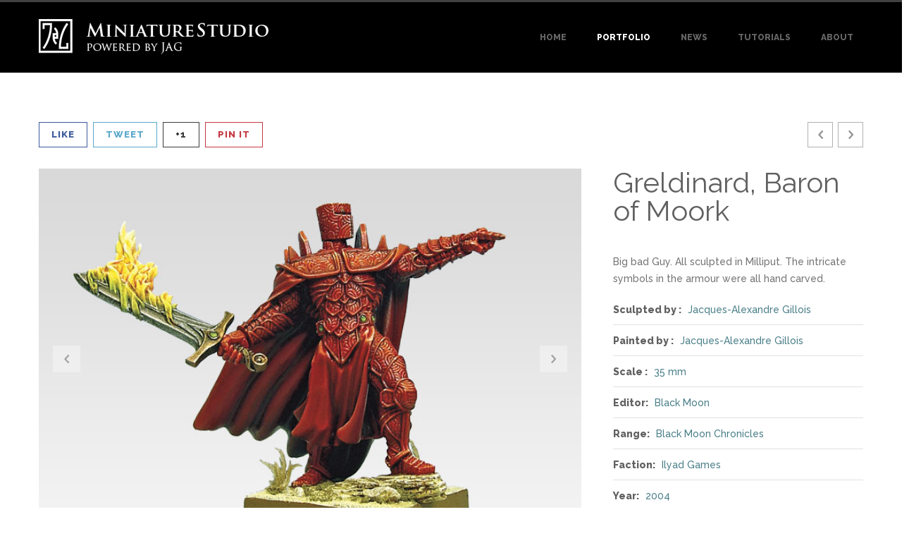

--- FILE ---
content_type: text/html; charset=UTF-8
request_url: https://miniaturestudio.net/portfolio/ilyad_greldinard-baron-of-moork/
body_size: 7399
content:
<!DOCTYPE html>
<html lang="en-US">

<head>
	<meta charset="UTF-8">
	<title>Greldinard, Baron of Moork |  Miniature Studio</title>
	<meta name="viewport" content="width=device-width, initial-scale=1.0">
	<link rel="pingback" href="https://miniaturestudio.net/xmlrpc.php" />
	<link href='http://fonts.googleapis.com/css?family=Open+Sans' rel='stylesheet' type='text/css'>
	<link rel="icon" type="image/png" href="https://miniaturestudio.net/favicon-16x16.png" sizes="16x16">  
	<link rel="icon" type="image/png" href="https://miniaturestudio.net/favicon-32x32.png" sizes="32x32">  
	<link rel="icon" type="image/png" href="https://miniaturestudio.net/favicon-96x96.png" sizes="96x96">  
	<link rel='dns-prefetch' href='//maps-api-ssl.google.com' />
<link rel='dns-prefetch' href='//fonts.googleapis.com' />
<link rel='dns-prefetch' href='//s.w.org' />
<link rel="alternate" type="application/rss+xml" title="Miniature Studio &raquo; Feed" href="https://miniaturestudio.net/feed/" />
<link rel="alternate" type="application/rss+xml" title="Miniature Studio &raquo; Comments Feed" href="https://miniaturestudio.net/comments/feed/" />
		<script type="text/javascript">
			window._wpemojiSettings = {"baseUrl":"https:\/\/s.w.org\/images\/core\/emoji\/11\/72x72\/","ext":".png","svgUrl":"https:\/\/s.w.org\/images\/core\/emoji\/11\/svg\/","svgExt":".svg","source":{"concatemoji":"https:\/\/miniaturestudio.net\/wp-includes\/js\/wp-emoji-release.min.js?ver=4.9.28"}};
			!function(e,a,t){var n,r,o,i=a.createElement("canvas"),p=i.getContext&&i.getContext("2d");function s(e,t){var a=String.fromCharCode;p.clearRect(0,0,i.width,i.height),p.fillText(a.apply(this,e),0,0);e=i.toDataURL();return p.clearRect(0,0,i.width,i.height),p.fillText(a.apply(this,t),0,0),e===i.toDataURL()}function c(e){var t=a.createElement("script");t.src=e,t.defer=t.type="text/javascript",a.getElementsByTagName("head")[0].appendChild(t)}for(o=Array("flag","emoji"),t.supports={everything:!0,everythingExceptFlag:!0},r=0;r<o.length;r++)t.supports[o[r]]=function(e){if(!p||!p.fillText)return!1;switch(p.textBaseline="top",p.font="600 32px Arial",e){case"flag":return s([55356,56826,55356,56819],[55356,56826,8203,55356,56819])?!1:!s([55356,57332,56128,56423,56128,56418,56128,56421,56128,56430,56128,56423,56128,56447],[55356,57332,8203,56128,56423,8203,56128,56418,8203,56128,56421,8203,56128,56430,8203,56128,56423,8203,56128,56447]);case"emoji":return!s([55358,56760,9792,65039],[55358,56760,8203,9792,65039])}return!1}(o[r]),t.supports.everything=t.supports.everything&&t.supports[o[r]],"flag"!==o[r]&&(t.supports.everythingExceptFlag=t.supports.everythingExceptFlag&&t.supports[o[r]]);t.supports.everythingExceptFlag=t.supports.everythingExceptFlag&&!t.supports.flag,t.DOMReady=!1,t.readyCallback=function(){t.DOMReady=!0},t.supports.everything||(n=function(){t.readyCallback()},a.addEventListener?(a.addEventListener("DOMContentLoaded",n,!1),e.addEventListener("load",n,!1)):(e.attachEvent("onload",n),a.attachEvent("onreadystatechange",function(){"complete"===a.readyState&&t.readyCallback()})),(n=t.source||{}).concatemoji?c(n.concatemoji):n.wpemoji&&n.twemoji&&(c(n.twemoji),c(n.wpemoji)))}(window,document,window._wpemojiSettings);
		</script>
		<style type="text/css">
img.wp-smiley,
img.emoji {
	display: inline !important;
	border: none !important;
	box-shadow: none !important;
	height: 1em !important;
	width: 1em !important;
	margin: 0 .07em !important;
	vertical-align: -0.1em !important;
	background: none !important;
	padding: 0 !important;
}
</style>
<link rel='stylesheet' id='contact-form-7-css'  href='https://miniaturestudio.net/wp-content/plugins/contact-form-7/includes/css/styles.css?ver=5.1.1' type='text/css' media='all' />
<link rel='stylesheet' id='galleria-fs-css'  href='https://miniaturestudio.net/wp-content/plugins/fullscreen-galleria/galleria-fs-w.css?ver=1.6.4' type='text/css' media='all' />
<link rel='stylesheet' id='zilla-likes-css'  href='https://miniaturestudio.net/wp-content/plugins/likes/styles/zilla-likes.css?ver=4.9.28' type='text/css' media='all' />
<link rel='stylesheet' id='ebor-loom-raleway-font-css'  href='https://fonts.googleapis.com/css?family=Raleway%3A400%2C300%2C500%2C600%2C700%2C800%2C900&#038;ver=4.9.28' type='text/css' media='all' />
<link rel='stylesheet' id='ebor-bootstrap-css'  href='https://miniaturestudio.net/wp-content/themes/loom/style/css/bootstrap.css?ver=4.9.28' type='text/css' media='all' />
<link rel='stylesheet' id='ebor-owl-css'  href='https://miniaturestudio.net/wp-content/themes/loom/style/css/owl.carousel.css?ver=4.9.28' type='text/css' media='all' />
<link rel='stylesheet' id='ebor-fancybox-css'  href='https://miniaturestudio.net/wp-content/themes/loom/style/js/fancybox/jquery.fancybox.css?ver=4.9.28' type='text/css' media='all' />
<link rel='stylesheet' id='ebor-fancybox-thumbs-css'  href='https://miniaturestudio.net/wp-content/themes/loom/style/js/fancybox/helpers/jquery.fancybox-thumbs.css?v=1.0.2&#038;ver=4.9.28' type='text/css' media='all' />
<link rel='stylesheet' id='ebor-prettify-css'  href='https://miniaturestudio.net/wp-content/themes/loom/style/js/google-code-prettify/prettify.css?ver=4.9.28' type='text/css' media='all' />
<link rel='stylesheet' id='ebor-style-css'  href='https://miniaturestudio.net/wp-content/themes/loom-child/style.css?ver=4.9.28' type='text/css' media='all' />
<link rel='stylesheet' id='ebor-fontello-css'  href='https://miniaturestudio.net/wp-content/themes/loom/style/type/fontello.css?ver=4.9.28' type='text/css' media='all' />
<link rel='stylesheet' id='ebor-picons-css'  href='https://miniaturestudio.net/wp-content/themes/loom/style/type/picons.css?ver=4.9.28' type='text/css' media='all' />
<link rel='stylesheet' id='ebor-budicons-css'  href='https://miniaturestudio.net/wp-content/themes/loom/style/type/budicons.css?ver=4.9.28' type='text/css' media='all' />
<link rel='stylesheet' id='ebor-custom-css'  href='https://miniaturestudio.net/wp-content/themes/loom/custom.css?ver=4.9.28' type='text/css' media='all' />
<script type='text/javascript' src='https://miniaturestudio.net/wp-includes/js/jquery/jquery.js?ver=1.12.4'></script>
<script type='text/javascript' src='https://miniaturestudio.net/wp-includes/js/jquery/jquery-migrate.min.js?ver=1.4.1'></script>
<script type='text/javascript'>
/* <![CDATA[ */
var zilla = {"ajaxurl":"https:\/\/miniaturestudio.net\/wp-admin\/admin-ajax.php"};
var zilla_likes = {"ajaxurl":"https:\/\/miniaturestudio.net\/wp-admin\/admin-ajax.php"};
/* ]]> */
</script>
<script type='text/javascript' src='https://miniaturestudio.net/wp-content/plugins/likes/scripts/zilla-likes.js?ver=4.9.28'></script>
<link rel='https://api.w.org/' href='https://miniaturestudio.net/wp-json/' />
<link rel="EditURI" type="application/rsd+xml" title="RSD" href="https://miniaturestudio.net/xmlrpc.php?rsd" />
<link rel="wlwmanifest" type="application/wlwmanifest+xml" href="https://miniaturestudio.net/wp-includes/wlwmanifest.xml" /> 
<link rel='prev' title='Necromanceress' href='https://miniaturestudio.net/portfolio/ilyad_necromanceress-2/' />
<link rel='next' title='Emperor Haaghendorf the First' href='https://miniaturestudio.net/portfolio/ilyad_emperor-haaghendorf-the-first/' />
<link rel="canonical" href="https://miniaturestudio.net/portfolio/ilyad_greldinard-baron-of-moork/" />
<link rel='shortlink' href='https://miniaturestudio.net/?p=2556' />
<link rel="alternate" type="application/json+oembed" href="https://miniaturestudio.net/wp-json/oembed/1.0/embed?url=https%3A%2F%2Fminiaturestudio.net%2Fportfolio%2Filyad_greldinard-baron-of-moork%2F" />
<link rel="alternate" type="text/xml+oembed" href="https://miniaturestudio.net/wp-json/oembed/1.0/embed?url=https%3A%2F%2Fminiaturestudio.net%2Fportfolio%2Filyad_greldinard-baron-of-moork%2F&#038;format=xml" />
<script>fsg_json = {}; fsg_photobox = {}; fsg_photolist = {};</script><link rel="apple-touch-icon-precomposed" sizes="144x144" href="http://www.miniaturestudio.net/wp-content/uploads/JAG-Logo-144.png"><link rel="apple-touch-icon-precomposed" sizes="114x114" href="http://www.miniaturestudio.net/wp-content/uploads/JAG-Logo-114.png"><link rel="apple-touch-icon-precomposed" sizes="72x72" href="http://www.miniaturestudio.net/wp-content/uploads/JAG-Logo-72.png"><link rel="apple-touch-icon-precomposed" href="http://www.miniaturestudio.net/wp-content/uploads/JAG-Logo-32.png"><link rel="shortcut icon" href="http://www.miniaturestudio.net/wp-content/uploads/JAG-Logo-321.png">	
<style type="text/css">
	
	/**
	 * Header
	 */
	.navbar-header {
		background: #000000;
		border-top: 3px solid #414141;
	}
	
	.navbar.basic.fixed .navbar-header {
		background: rgba(0,0,0,0.94);
	}
	
	.navbar .dropdown-menu {
		background: #414141;
	}
	
	/**
	 * Footer
	 */
	.footer {
		background: #303030;
	}
	
	.sub-footer {
		background: #2d2d2d;
	}
	
	/**
	 * Page Wrappers Backgounds
	 */
	.light-wrapper,
	#sub-header.sub-footer.social-light {
	    background: #ffffff;
	}
	.dark-wrapper,
	#sub-header.sub-footer.social-line {
	    background: #f5f5f5;
	}
		
	/**
	 * Highlight Colours
	 */
	.spinner,
	.tp-loader,
	#fancybox-loading div {
	    border-left: 3px solid rgba(74,127,137,.15) !important;
	    border-right: 3px solid rgba(74,127,137,.15) !important;
	    border-bottom: 3px solid rgba(74,127,137,.15) !important;
	    border-top: 3px solid rgba(74,127,137,.8) !important;
	}
	a,
	.colored,
	.post-title a:hover,
	ul.circled li:before,
	aside ul li:before,
	.lead.lite a:hover,
	.footer a:hover,
	.nav > li > a:hover,
	.nav > li.current > a,
	.navbar .nav .open > a,
	.navbar .nav .open > a:hover,
	.navbar .nav .open > a:focus,
	.navbar .dropdown-menu > li > a:hover,
	.navbar .dropdown-menu > li > a:focus,
	.navbar .dropdown-submenu:hover > a,
	.navbar .dropdown-submenu:focus > a,
	.navbar .dropdown-menu > .active > a,
	.navbar .dropdown-menu > .active > a:hover,
	.navbar .dropdown-menu > .active > a:focus,
	.filter li a:hover,
	.filter li a.active,
	ul.circled li:before, 
	.widget_categories ul li:before,
	.post-content ul li:before,
	.textwidget a,
	#sub-header .pull-left i,
	#sub-header.sub-footer.social-line .pull-left a:hover,
	#sub-header.sub-footer.social-light .pull-left a:hover,
	#menu-standard-navigation a.active  {
	    color: #4a7f89;
	}
	.lead.lite a {
	    border-bottom: 1px solid #4a7f89;
	}
	.btn,
	.parallax .btn-submit,
	.btn-submit,
	.newsletter-wrapper #mc_embed_signup .button,
	.widget_ns_mailchimp form input[type="submit"],
	input[type="submit"],
	.bonfire-slideout-content input[type="submit"],
	input[type="button"],
	.woocommerce .widget_price_filter .ui-slider-horizontal .ui-slider-range, .woocommerce-page .widget_price_filter .ui-slider-horizontal .ui-slider-range,
	.woocommerce span.onsale, .woocommerce-page span.onsale, .woocommerce ul.products li.product .onsale, .woocommerce-page ul.products li.product .onsale,
	.woocommerce .button,
	.added_to_cart,
	.ebor-count {
	    background: #4a7f89;
	}
	.btn:hover,
	.btn:focus,
	.btn:active,
	.btn.active,
	.parallax .btn-submit:hover,
	input[type="submit"]:hover,
	.bonfire-slideout-content input[type="submit"]:hover,
	.widget_ns_mailchimp form input[type="submit"]:hover,
	input[type="button"]:hover,
	.woocommerce .button:hover,
	.added_to_cart:hover,
	.woocommerce .widget_price_filter .ui-slider .ui-slider-handle, .woocommerce-page .widget_price_filter .ui-slider .ui-slider-handle {
	    background: #027389;
	}
	.tooltip-inner {
	    background-color: #4a7f89;
	}
	.tooltip.top .tooltip-arrow,
	.tooltip.top-left .tooltip-arrow,
	.tooltip.top-right .tooltip-arrow {
	    border-top-color: #4a7f89	}
	.tooltip.right .tooltip-arrow {
	    border-right-color: #4a7f89	}
	.tooltip.left .tooltip-arrow {
	    border-left-color: #4a7f89	}
	.tooltip.bottom .tooltip-arrow,
	.tooltip.bottom-left .tooltip-arrow,
	.tooltip.bottom-right .tooltip-arrow {
	    border-bottom-color: #4a7f89	}
	.services-1 .col-wrapper:hover,
	.services-1 .col-wrapper:hover:before,
	.woocommerce .price {
	    border-color: #4a7f89 !important;
	}
	.services-3 .icon i.icn {
	    color: #4a7f89;
	    border: 2px solid #4a7f89;
	}
	.services-3 .col:hover i.icn {
	    background-color: #4a7f89;
	}
	.panel-title > a:hover {
	    color: #4a7f89	}
	.progress-list li em {
	    color: #4a7f89;
	}
	.progress.plain,
	.woocommerce .widget_price_filter .price_slider_wrapper .ui-widget-content, .woocommerce-page .widget_price_filter .price_slider_wrapper .ui-widget-content {
	    border: 1px solid #4a7f89;
	}
	.progress.plain .bar {
	    background: #4a7f89;
	}
	.meta.tags a:hover {
	    color: #4a7f89	}
	.owl-carousel .owl-controls .owl-prev:hover,
	.owl-carousel .owl-controls .owl-next:hover {
	    border: 1px solid #4a7f89;
	    color: #4a7f89;
	}
	.navigation a:hover {
	    border: 1px solid #4a7f89;
	    color: #4a7f89;
	}
	.tp-caption a,
	#testimonials .author,
	.tabs-top .tab a:hover,
	.tabs-top .tab.active a {
	    color: #4a7f89	}
	.parallax a:hover {
	    color: #027389	}
	.pagination ul > li > a:hover,
	.pagination ul > li > a:focus,
	.pagination ul > .active > a,
	.pagination ul > .active > span {
	    border: 1px solid #4a7f89;
	    color: #4a7f89;
	}
	.sidebox a:hover {
	    color: #4a7f89	}
	#comments .info h2 a:hover {
	    color: #4a7f89	}
	#comments a.reply-link:hover {
	    color: #4a7f89	}
	.pricing .plan h4 span {
	    color: #4a7f89	}
	.bonfire-slideout-button:hover {
		color: #4a7f89;
	}
	.bonfire-slideout-close:hover,
	.woocommerce .button:hover,
	.added_to_cart:hover,
	.woocommerce .price,
	.woocommerce-tabs ul.tabs li a:hover,
	.woocommerce-tabs ul.tabs li.active a {
		color: #4a7f89 !important;
	}
	.bonfire-slideout-content .btn-submit {
	    background: #4a7f89	}
	@media (max-width: 991px) { 
		.navbar-nav > li > a,
		.navbar-nav > li > a:focus {
		    color: #4a7f89		}
	}
	
		
</style>
	
<!-- HTML5 shim and Respond.js IE8 support of HTML5 elements and media queries -->
		  <!--[if lt IE 9]>
			  <script src="https://miniaturestudio.net/wp-content/themes/loom/style/js/html5shiv.js"></script>
			  <script src="https://oss.maxcdn.com/libs/respond.js/1.3.0/respond.min.js"></script>
		  <![endif]--></head>
<body class="portfolio-template-default single single-portfolio postid-2556 single-format-gallery">
<div class="body-wrapper">
	
  <div class="navbar basic default">
    <div class="navbar-header">
      <div class="container">
      
        <div class="basic-wrapper"> 
        
        	<a class="btn responsive-menu pull-right" data-toggle="collapse" data-target=".navbar-collapse">
        		<i class='icon-menu-1'></i>
        	</a> 
        	
        	<a class="navbar-brand" href="https://miniaturestudio.net">
        		<div class="logo"></div>
				<!--<img src="http://www.miniaturestudio.net/wp-content/uploads/logo_jag.png" alt="Miniature Studio - Jacques-Alexandre Gillois" class="retina" />-->
        	</a> 
        </div>
        
        <div class="collapse navbar-collapse pull-right">
			<ul id="menu-primary" class="nav navbar-nav"><li id="menu-item-3354" class="menu-item menu-item-type-post_type menu-item-object-page menu-item-home menu-item-3354"><a title="Home" href="https://miniaturestudio.net/">Home</a></li>
<li id="menu-item-5925" class="menu-item menu-item-type-taxonomy menu-item-object-portfolio-category current-portfolio-ancestor current-menu-parent current-portfolio-parent menu-item-has-children menu-item-5925 dropdown"><a title="Portfolio" href="https://miniaturestudio.net/portfolio-category/portfolio-en/" data-toggle="dropdown" class="dropdown-toggle js-activated">Portfolio</a>
<ul role="menu" class=" dropdown-menu">
	<li id="menu-item-6649" class="menu-item menu-item-type-custom menu-item-object-custom menu-item-6649"><a title="by year" href="http://miniaturestudio.net/portfolio/year-edition/2016/">by year</a></li>
	<li id="menu-item-6650" class="menu-item menu-item-type-custom menu-item-object-custom menu-item-6650"><a title="view all" href="http://miniaturestudio.net/portfolio-category/portfolio-en/">view all</a></li>
</ul>
</li>
<li id="menu-item-1759" class="menu-item menu-item-type-taxonomy menu-item-object-category menu-item-1759"><a title="News" href="https://miniaturestudio.net/category/news/">News</a></li>
<li id="menu-item-1758" class="menu-item menu-item-type-taxonomy menu-item-object-category menu-item-1758"><a title="Tutorials" href="https://miniaturestudio.net/category/tutorials/">Tutorials</a></li>
<li id="menu-item-1762" class="menu-item menu-item-type-post_type menu-item-object-page menu-item-1762"><a title="About" href="https://miniaturestudio.net/about-miniature-studio/">About</a></li>
</ul>	</div>
      </div>
    </div>
  </div>
  <div class="offset"></div><div class="light-wrapper">
	<div class="container inner">    
	<div class="page-title">
	
		<div class="pull-left">
			
<div class="share"> 
	<a href="http://www.facebook.com/share.php?u=https://miniaturestudio.net/portfolio/ilyad_greldinard-baron-of-moork/" target="_blank" onClick="return ebor_fb_like()" class="btn share-facebook">Like</a> 
	<a href="https://twitter.com/share?url=https://miniaturestudio.net/portfolio/ilyad_greldinard-baron-of-moork/" target="_blank" onClick="return ebor_tweet()" class="btn share-twitter">Tweet</a> 
	<a href="https://plus.google.com/share?url=https://miniaturestudio.net/portfolio/ilyad_greldinard-baron-of-moork/" target="_blank" onClick="return ebor_plus_one()" class="btn share-googleplus">+1</a> 
	<a href="http://pinterest.com/pin/create/button/?url=https://miniaturestudio.net/portfolio/ilyad_greldinard-baron-of-moork/" onClick="return ebor_pin()" target="_blank" class="btn share-pinterest">Pin It</a>
</div>

<script type="text/javascript">
	function ebor_fb_like() {
		window.open('http://www.facebook.com/sharer.php?u=https://miniaturestudio.net/portfolio/ilyad_greldinard-baron-of-moork/&t=greldinard-baron-of-moork','sharer','toolbar=0,status=0,width=626,height=436');
		return false;
	}
	function ebor_tweet() {
		window.open('https://twitter.com/share?url=https://miniaturestudio.net/portfolio/ilyad_greldinard-baron-of-moork/&t=greldinard-baron-of-moork','sharer','toolbar=0,status=0,width=626,height=436');
		return false;
	}
	function ebor_plus_one() {
		window.open('https://plus.google.com/share?url=https://miniaturestudio.net/portfolio/ilyad_greldinard-baron-of-moork/&t=greldinard-baron-of-moork','sharer','toolbar=0,status=0,width=626,height=436');
		return false;
	}
	function ebor_pin() {
		window.open('http://pinterest.com/pin/create/button/?url=https://miniaturestudio.net/portfolio/ilyad_greldinard-baron-of-moork/&media=https://miniaturestudio.net/wp-content/uploads/2004/11/JAG_Ilyad_Greldinard_00-thumbnail.jpg&description=greldinard-baron-of-moork','sharer','toolbar=0,status=0,width=626,height=436');
		return false;
	}
</script>		</div>
		
		<div class="navigation pull-right"> 
			<a href="https://miniaturestudio.net/portfolio/ilyad_necromanceress-2/" rel="prev"><i class='icon-left-open'></i></a> <a href="https://miniaturestudio.net/portfolio/ilyad_emperor-haaghendorf-the-first/" rel="next"><i class='icon-right-open'></i></a>		</div>
	
	</div>
	 
  
<div class="row">

	<div class="col-md-8">
		
	<div class="owl-slider-wrapper main">
	  <div class="owl-portfolio-slider owl-carousel">
	  
	  		  	  <div class="item"> 
	  	  	<img src="http://miniaturestudio.net/wp-content/uploads/2004/11/JAG_Ilyad_Greldinard_01.jpg" alt="" /> 
	  	  </div>
	  		  	
	  </div>
	  <div class="owl-custom-nav"> <a class="slider-prev"></a> <a class="slider-next"></a> </div>
	</div>

	</div>
	
	<div class="col-md-4 lp30 post-content">
		<h1 class="post-title entry-title">Greldinard, Baron of Moork</h1><p>Big bad Guy. All sculpted in Milliput. The intricate symbols in the armour were all hand carved.</p>
		<div class="divide5"></div>
		<div class="portfolio-meta"><ul class="item-details"><li><span>Sculpted&nbsp;by&nbsp;:</span> <a href="https://miniaturestudio.net/portfolio/sculptor/jacques-alexandre-gillois/" rel="tag">Jacques-Alexandre Gillois</a></li><li><span>Painted&nbsp;by&nbsp;:</span> <a href="https://miniaturestudio.net/portfolio/painter/jacques-alexandre-gillois-p/" rel="tag">Jacques-Alexandre Gillois</a></li><li><span>Scale&nbsp;:</span> <a href="https://miniaturestudio.net/portfolio/scale/35mm/" rel="tag">35 mm</a></li><li> <span>Editor:</span> <a href="https://miniaturestudio.net/portfolio/editor/black-moon/" title="View all posts in Black Moon" >Black Moon</a></li><li> <span>Range:</span> <a href="https://miniaturestudio.net/portfolio/editor/black-moon-chronicles/" title="View all posts in Black Moon Chronicles" >Black Moon Chronicles</a></li><li> <span>Faction:</span> <a href="https://miniaturestudio.net/portfolio/editor/ilyad-games/" title="View all posts in Ilyad Games" >Ilyad Games</a></li><li><span>Year:</span> <a href="https://miniaturestudio.net/portfolio/year-edition/2004/" rel="tag">2004</a></li><li><span>Works:</span> <a href="https://miniaturestudio.net/portfolio-category/miniatures/" rel="tag">Miniatures</a>, <a href="https://miniaturestudio.net/portfolio-category/original-sculpts/" rel="tag">Original Sculpts</a></li>	</div>

</div>
	<div class="divide70"></div>
	      
	<div class="section-title-wrapper">
		<h3 class="section-title">
		BROWSE PORTFOLIO		</h3>
	</div>
	
	<div class="owl-portfolio owlcarousel carousel-th related">
	
		<div class="item">

    	<figure>
  		<a href="https://miniaturestudio.net/portfolio/ilyad_lhynn-legionaries-with-spears/">
  			<div class="text-overlay">
  				<div class="info">Lhynn Legionaries with spears</div>  			</div>
  			<img width="400" height="429" src="https://miniaturestudio.net/wp-content/uploads/2004/11/JAG_Ilyad_LegionnaireLance1_00-thumbnail.jpg" class="attachment-portfolio size-portfolio wp-post-image" alt="" srcset="https://miniaturestudio.net/wp-content/uploads/2004/11/JAG_Ilyad_LegionnaireLance1_00-thumbnail.jpg 400w, https://miniaturestudio.net/wp-content/uploads/2004/11/JAG_Ilyad_LegionnaireLance1_00-thumbnail-261x280.jpg 261w" sizes="(max-width: 400px) 100vw, 400px" />  		</a>
  	</figure>
    
  <div class="image-caption text-center">
    <h4 class="post-title upper entry-title"><a href="https://miniaturestudio.net/portfolio/ilyad_lhynn-legionaries-with-spears/">Lhynn Legionaries with spears</a></h4>    <div class="meta"> 
    	<span class="categories"><a href="https://miniaturestudio.net/portfolio-category/miniatures/">Miniatures</a>, <a href="https://miniaturestudio.net/portfolio-category/original-sculpts/">Original Sculpts</a>, <a href="https://miniaturestudio.net/portfolio-category/portfolio-en/">Portfolio</a></span> 
    </div>
    <p>I did the whole range, we did lots of spare parts for these ones, to&#8230;</p>
  </div>
  
</div><div class="item">

    	<figure>
  		<a href="https://miniaturestudio.net/portfolio/studio-mcvey_pan/">
  			<div class="text-overlay">
  				<div class="info">Pan</div>  			</div>
  			<img width="400" height="429" src="https://miniaturestudio.net/wp-content/uploads/2009/02/JAG_SMV_Pan_00-thumbnail.jpg" class="attachment-portfolio size-portfolio wp-post-image" alt="" srcset="https://miniaturestudio.net/wp-content/uploads/2009/02/JAG_SMV_Pan_00-thumbnail.jpg 400w, https://miniaturestudio.net/wp-content/uploads/2009/02/JAG_SMV_Pan_00-thumbnail-261x280.jpg 261w" sizes="(max-width: 400px) 100vw, 400px" />  		</a>
  	</figure>
    
  <div class="image-caption text-center">
    <h4 class="post-title upper entry-title"><a href="https://miniaturestudio.net/portfolio/studio-mcvey_pan/">Pan</a></h4>    <div class="meta"> 
    	<span class="categories"><a href="https://miniaturestudio.net/portfolio-category/miniatures/">Miniatures</a>, <a href="https://miniaturestudio.net/portfolio-category/original-sculpts/">Original Sculpts</a>, <a href="https://miniaturestudio.net/portfolio-category/portfolio-en/">Portfolio</a></span> 
    </div>
    <p>Third miniature for Studio McVey, 40mm tall. He&#8217;s mesmerizing the fairy in his right hand,&#8230;</p>
  </div>
  
</div><div class="item">

    	<figure>
  		<a href="https://miniaturestudio.net/portfolio/kingdom-death_sunstalker-ninjas/">
  			<div class="text-overlay">
  				<div class="info">Sunstalker Ninjas</div>  			</div>
  			<img width="664" height="712" src="https://miniaturestudio.net/wp-content/uploads/2013/01/JAG_KD_SunstalkerNinjas_00-thumbnail.jpg" class="attachment-portfolio size-portfolio wp-post-image" alt="" srcset="https://miniaturestudio.net/wp-content/uploads/2013/01/JAG_KD_SunstalkerNinjas_00-thumbnail.jpg 664w, https://miniaturestudio.net/wp-content/uploads/2013/01/JAG_KD_SunstalkerNinjas_00-thumbnail-261x280.jpg 261w" sizes="(max-width: 664px) 100vw, 664px" />  		</a>
  	</figure>
    
  <div class="image-caption text-center">
    <h4 class="post-title upper entry-title"><a href="https://miniaturestudio.net/portfolio/kingdom-death_sunstalker-ninjas/">Sunstalker Ninjas</a></h4>    <div class="meta"> 
    	<span class="categories"><a href="https://miniaturestudio.net/portfolio-category/miniatures/">Miniatures</a>, <a href="https://miniaturestudio.net/portfolio-category/original-sculpts/">Original Sculpts</a>, <a href="https://miniaturestudio.net/portfolio-category/portfolio-en/">Portfolio</a></span> 
    </div>
      </div>
  
</div><div class="item">

    	<figure>
  		<a href="https://miniaturestudio.net/portfolio/ilyad_lhynn-imperial-centurion/">
  			<div class="text-overlay">
  				<div class="info">Lhynn Imperial Centurion</div>  			</div>
  			<img width="400" height="429" src="https://miniaturestudio.net/wp-content/uploads/2004/11/JAG_Ilyad_Centurion_00-thumbnail.jpg" class="attachment-portfolio size-portfolio wp-post-image" alt="" srcset="https://miniaturestudio.net/wp-content/uploads/2004/11/JAG_Ilyad_Centurion_00-thumbnail.jpg 400w, https://miniaturestudio.net/wp-content/uploads/2004/11/JAG_Ilyad_Centurion_00-thumbnail-261x280.jpg 261w" sizes="(max-width: 400px) 100vw, 400px" />  		</a>
  	</figure>
    
  <div class="image-caption text-center">
    <h4 class="post-title upper entry-title"><a href="https://miniaturestudio.net/portfolio/ilyad_lhynn-imperial-centurion/">Lhynn Imperial Centurion</a></h4>    <div class="meta"> 
    	<span class="categories"><a href="https://miniaturestudio.net/portfolio-category/miniatures/">Miniatures</a>, <a href="https://miniaturestudio.net/portfolio-category/original-sculpts/">Original Sculpts</a>, <a href="https://miniaturestudio.net/portfolio-category/portfolio-en/">Portfolio</a></span> 
    </div>
    <p>I did the whole range, we did lots of spare parts for these ones, to&#8230;</p>
  </div>
  
</div><div class="item">

    	<figure>
  		<a href="https://miniaturestudio.net/portfolio/kingdom-death_samurai/">
  			<div class="text-overlay">
  				<div class="info">Samurai</div>  			</div>
  			<img width="664" height="712" src="https://miniaturestudio.net/wp-content/uploads/2016/01/JAG_KD_Samurai_00-thumbnail.jpg" class="attachment-portfolio size-portfolio wp-post-image" alt="" srcset="https://miniaturestudio.net/wp-content/uploads/2016/01/JAG_KD_Samurai_00-thumbnail.jpg 664w, https://miniaturestudio.net/wp-content/uploads/2016/01/JAG_KD_Samurai_00-thumbnail-261x280.jpg 261w" sizes="(max-width: 664px) 100vw, 664px" />  		</a>
  	</figure>
    
  <div class="image-caption text-center">
    <h4 class="post-title upper entry-title"><a href="https://miniaturestudio.net/portfolio/kingdom-death_samurai/">Samurai</a></h4>    <div class="meta"> 
    	<span class="categories"><a href="https://miniaturestudio.net/portfolio-category/miniatures/">Miniatures</a>, <a href="https://miniaturestudio.net/portfolio-category/original-sculpts/">Original Sculpts</a>, <a href="https://miniaturestudio.net/portfolio-category/portfolio-en/">Portfolio</a></span> 
    </div>
      </div>
  
</div><div class="item">

    	<figure>
  		<a href="https://miniaturestudio.net/portfolio/studio-mcvey_seraphine/">
  			<div class="text-overlay">
  				<div class="info">Seraphine Le Roux</div>  			</div>
  			<img width="400" height="429" src="https://miniaturestudio.net/wp-content/uploads/2009/02/JAG_SMV_Seraphine_00-thumbnail.jpg" class="attachment-portfolio size-portfolio wp-post-image" alt="" srcset="https://miniaturestudio.net/wp-content/uploads/2009/02/JAG_SMV_Seraphine_00-thumbnail.jpg 400w, https://miniaturestudio.net/wp-content/uploads/2009/02/JAG_SMV_Seraphine_00-thumbnail-261x280.jpg 261w" sizes="(max-width: 400px) 100vw, 400px" />  		</a>
  	</figure>
    
  <div class="image-caption text-center">
    <h4 class="post-title upper entry-title"><a href="https://miniaturestudio.net/portfolio/studio-mcvey_seraphine/">Seraphine Le Roux</a></h4>    <div class="meta"> 
    	<span class="categories"><a href="https://miniaturestudio.net/portfolio-category/miniatures/">Miniatures</a>, <a href="https://miniaturestudio.net/portfolio-category/original-sculpts/">Original Sculpts</a>, <a href="https://miniaturestudio.net/portfolio-category/portfolio-en/">Portfolio</a></span> 
    </div>
    <p>My second assignment for Studio McVey.</p>
  </div>
  
</div><div class="item">

    	<figure>
  		<a href="https://miniaturestudio.net/portfolio/zenit_kerran-witch/">
  			<div class="text-overlay">
  				<div class="info">Kerran Witch</div>  			</div>
  			<img width="400" height="429" src="https://miniaturestudio.net/wp-content/uploads/2007/01/JAG_Zenit_KerranWitch_00-thumbnail.jpg" class="attachment-portfolio size-portfolio wp-post-image" alt="" srcset="https://miniaturestudio.net/wp-content/uploads/2007/01/JAG_Zenit_KerranWitch_00-thumbnail.jpg 400w, https://miniaturestudio.net/wp-content/uploads/2007/01/JAG_Zenit_KerranWitch_00-thumbnail-261x280.jpg 261w" sizes="(max-width: 400px) 100vw, 400px" />  		</a>
  	</figure>
    
  <div class="image-caption text-center">
    <h4 class="post-title upper entry-title"><a href="https://miniaturestudio.net/portfolio/zenit_kerran-witch/">Kerran Witch</a></h4>    <div class="meta"> 
    	<span class="categories"><a href="https://miniaturestudio.net/portfolio-category/miniatures/">Miniatures</a>, <a href="https://miniaturestudio.net/portfolio-category/original-sculpts/">Original Sculpts</a>, <a href="https://miniaturestudio.net/portfolio-category/portfolio-en/">Portfolio</a></span> 
    </div>
      </div>
  
</div><div class="item">

    	<figure>
  		<a href="https://miniaturestudio.net/portfolio/blizzard_wow_king-magni/">
  			<div class="text-overlay">
  				<div class="info">King Magni</div>  			</div>
  			<img width="400" height="429" src="https://miniaturestudio.net/wp-content/uploads/2009/01/JAG_WoW_KingMagni_00-thumbnail.jpg" class="attachment-portfolio size-portfolio wp-post-image" alt="" srcset="https://miniaturestudio.net/wp-content/uploads/2009/01/JAG_WoW_KingMagni_00-thumbnail.jpg 400w, https://miniaturestudio.net/wp-content/uploads/2009/01/JAG_WoW_KingMagni_00-thumbnail-261x280.jpg 261w" sizes="(max-width: 400px) 100vw, 400px" />  		</a>
  	</figure>
    
  <div class="image-caption text-center">
    <h4 class="post-title upper entry-title"><a href="https://miniaturestudio.net/portfolio/blizzard_wow_king-magni/">King Magni</a></h4>    <div class="meta"> 
    	<span class="categories"><a href="https://miniaturestudio.net/portfolio-category/miniatures/">Miniatures</a>, <a href="https://miniaturestudio.net/portfolio-category/original-sculpts/">Original Sculpts</a>, <a href="https://miniaturestudio.net/portfolio-category/portfolio-en/">Portfolio</a></span> 
    </div>
      </div>
  
</div><div class="item">

    	<figure>
  		<a href="https://miniaturestudio.net/portfolio/hell-dorado_arquebusier/">
  			<div class="text-overlay">
  				<div class="info">Arquebusier</div>  			</div>
  			<img width="400" height="429" src="https://miniaturestudio.net/wp-content/uploads/2005/01/JAG_HD_Arquebusier_00-thumbnail.jpg" class="attachment-portfolio size-portfolio wp-post-image" alt="" srcset="https://miniaturestudio.net/wp-content/uploads/2005/01/JAG_HD_Arquebusier_00-thumbnail.jpg 400w, https://miniaturestudio.net/wp-content/uploads/2005/01/JAG_HD_Arquebusier_00-thumbnail-261x280.jpg 261w" sizes="(max-width: 400px) 100vw, 400px" />  		</a>
  	</figure>
    
  <div class="image-caption text-center">
    <h4 class="post-title upper entry-title"><a href="https://miniaturestudio.net/portfolio/hell-dorado_arquebusier/">Arquebusier</a></h4>    <div class="meta"> 
    	<span class="categories"><a href="https://miniaturestudio.net/portfolio-category/miniatures/">Miniatures</a>, <a href="https://miniaturestudio.net/portfolio-category/original-sculpts/">Original Sculpts</a>, <a href="https://miniaturestudio.net/portfolio-category/painted-miniatures/">Painted Miniatures</a>, <a href="https://miniaturestudio.net/portfolio-category/portfolio-en/">Portfolio</a></span> 
    </div>
      </div>
  
</div><div class="item">

    	<figure>
  		<a href="https://miniaturestudio.net/portfolio/ilyad_imperial-guards/">
  			<div class="text-overlay">
  				<div class="info">Imperial guards</div>  			</div>
  			<img width="400" height="429" src="https://miniaturestudio.net/wp-content/uploads/2005/11/JAG_Ilyad_GardeImperial_00-thumbnail.jpg" class="attachment-portfolio size-portfolio wp-post-image" alt="" srcset="https://miniaturestudio.net/wp-content/uploads/2005/11/JAG_Ilyad_GardeImperial_00-thumbnail.jpg 400w, https://miniaturestudio.net/wp-content/uploads/2005/11/JAG_Ilyad_GardeImperial_00-thumbnail-261x280.jpg 261w" sizes="(max-width: 400px) 100vw, 400px" />  		</a>
  	</figure>
    
  <div class="image-caption text-center">
    <h4 class="post-title upper entry-title"><a href="https://miniaturestudio.net/portfolio/ilyad_imperial-guards/">Imperial guards</a></h4>    <div class="meta"> 
    	<span class="categories"><a href="https://miniaturestudio.net/portfolio-category/miniatures/">Miniatures</a>, <a href="https://miniaturestudio.net/portfolio-category/original-sculpts/">Original Sculpts</a>, <a href="https://miniaturestudio.net/portfolio-category/portfolio-en/">Portfolio</a></span> 
    </div>
      </div>
  
</div><div class="item">

    	<figure>
  		<a href="https://miniaturestudio.net/portfolio/hell-dorado_zaaxan/">
  			<div class="text-overlay">
  				<div class="info">Zaaxan</div>  			</div>
  			<img width="400" height="429" src="https://miniaturestudio.net/wp-content/uploads/2011/01/JAG_HD_Zaaxan_00-thumbnail.jpg" class="attachment-portfolio size-portfolio wp-post-image" alt="" srcset="https://miniaturestudio.net/wp-content/uploads/2011/01/JAG_HD_Zaaxan_00-thumbnail.jpg 400w, https://miniaturestudio.net/wp-content/uploads/2011/01/JAG_HD_Zaaxan_00-thumbnail-261x280.jpg 261w" sizes="(max-width: 400px) 100vw, 400px" />  		</a>
  	</figure>
    
  <div class="image-caption text-center">
    <h4 class="post-title upper entry-title"><a href="https://miniaturestudio.net/portfolio/hell-dorado_zaaxan/">Zaaxan</a></h4>    <div class="meta"> 
    	<span class="categories"><a href="https://miniaturestudio.net/portfolio-category/miniatures/">Miniatures</a>, <a href="https://miniaturestudio.net/portfolio-category/original-sculpts/">Original Sculpts</a>, <a href="https://miniaturestudio.net/portfolio-category/painted-miniatures/">Painted Miniatures</a>, <a href="https://miniaturestudio.net/portfolio-category/portfolio-en/">Portfolio</a></span> 
    </div>
      </div>
  
</div><div class="item">

    	<figure>
  		<a href="https://miniaturestudio.net/portfolio/ilyad_demon-knights-of-balor/">
  			<div class="text-overlay">
  				<div class="info">Demon Knights of Balor</div>  			</div>
  			<img width="400" height="429" src="https://miniaturestudio.net/wp-content/uploads/2003/11/JAG_Ilyad_ChevalierDemon_00-thumbnail.jpg" class="attachment-portfolio size-portfolio wp-post-image" alt="" srcset="https://miniaturestudio.net/wp-content/uploads/2003/11/JAG_Ilyad_ChevalierDemon_00-thumbnail.jpg 400w, https://miniaturestudio.net/wp-content/uploads/2003/11/JAG_Ilyad_ChevalierDemon_00-thumbnail-261x280.jpg 261w" sizes="(max-width: 400px) 100vw, 400px" />  		</a>
  	</figure>
    
  <div class="image-caption text-center">
    <h4 class="post-title upper entry-title"><a href="https://miniaturestudio.net/portfolio/ilyad_demon-knights-of-balor/">Demon Knights of Balor</a></h4>    <div class="meta"> 
    	<span class="categories"><a href="https://miniaturestudio.net/portfolio-category/miniatures/">Miniatures</a>, <a href="https://miniaturestudio.net/portfolio-category/original-sculpts/">Original Sculpts</a>, <a href="https://miniaturestudio.net/portfolio-category/portfolio-en/">Portfolio</a></span> 
    </div>
    <p>Badass corrupt villains. Sculpted in milliput during winter 2002. Way too many rivets.</p>
  </div>
  
</div>	
	</div>

	</div>
</div><footer class="footer">

		
	<div class="sub-footer">
	  <div class="container">
	    
	    <div class="pull-left">
	    	<p>©2015 - Based on <a href="http://www.envato.com/" target="_blank">Loom theme</a> - Jacques-Alexandre Gillois</p>
	    </div>
	    
	    <ul id="menu-footer" class="footer-menu pull-right"><li id="menu-item-3346" class="menu-item menu-item-type-post_type menu-item-object-page menu-item-3346"><a href="https://miniaturestudio.net/credits/">Credits and privacy policy</a></li>
<li id="menu-item-1770" class="menu-item menu-item-type-post_type menu-item-object-page menu-item-1770"><a href="https://miniaturestudio.net/contact-us/">Contact</a></li>
</ul>	    
	  </div>
	</div>

</footer>  
</div><!-- /.body-wrapper --> 

<script type='text/javascript'>
/* <![CDATA[ */
var wpcf7 = {"apiSettings":{"root":"https:\/\/miniaturestudio.net\/wp-json\/contact-form-7\/v1","namespace":"contact-form-7\/v1"}};
/* ]]> */
</script>
<script type='text/javascript' src='https://miniaturestudio.net/wp-content/plugins/contact-form-7/includes/js/scripts.js?ver=5.1.1'></script>
<script type='text/javascript' src='https://miniaturestudio.net/wp-content/plugins/fullscreen-galleria/galleria-1.5.7.min.js?ver=1.5.7'></script>
<script type='text/javascript' src='https://miniaturestudio.net/wp-content/plugins/fullscreen-galleria/galleria-fs.js?ver=1.6.4'></script>
<script type='text/javascript' src='https://miniaturestudio.net/wp-content/plugins/fullscreen-galleria/galleria-fs-theme.js?ver=1.6.4'></script>
<script type='text/javascript' src='https://miniaturestudio.net/wp-content/themes/loom/style/js/bootstrap.min.js?ver=4.9.28'></script>
<script type='text/javascript' src='https://miniaturestudio.net/wp-content/themes/loom/style/js/twitter-bootstrap-hover-dropdown.min.js?ver=4.9.28'></script>
<script type='text/javascript' src='https://miniaturestudio.net/wp-content/themes/loom/style/js/jquery.fancybox.pack.js?ver=4.9.28'></script>
<script type='text/javascript' src='https://miniaturestudio.net/wp-content/themes/loom/style/js/fancybox/helpers/jquery.fancybox-thumbs.js?v=1.0.2&#038;ver=4.9.28'></script>
<script type='text/javascript' src='https://miniaturestudio.net/wp-content/themes/loom/style/js/fancybox/helpers/jquery.fancybox-media.js?v=1.0.0&#038;ver=4.9.28'></script>
<script type='text/javascript' src='https://miniaturestudio.net/wp-content/themes/loom/style/js/jquery.isotope.min.js?ver=4.9.28'></script>
<script type='text/javascript' src='https://miniaturestudio.net/wp-content/themes/loom/style/js/jquery.easytabs.min.js?ver=4.9.28'></script>
<script type='text/javascript' src='https://miniaturestudio.net/wp-content/themes/loom/style/js/owl.carousel.min.js?ver=4.9.28'></script>
<script type='text/javascript' src='https://miniaturestudio.net/wp-content/themes/loom/style/js/jquery.fitvids.js?ver=4.9.28'></script>
<script type='text/javascript' src='https://miniaturestudio.net/wp-content/themes/loom/style/js/jquery.sticky.js?ver=4.9.28'></script>
<script type='text/javascript' src='https://miniaturestudio.net/wp-content/themes/loom/style/js/google-code-prettify/prettify.js?ver=4.9.28'></script>
<script type='text/javascript' src='https://miniaturestudio.net/wp-content/themes/loom/style/js/retina.js?ver=4.9.28'></script>
<script type='text/javascript' src='https://maps-api-ssl.google.com/maps/api/js?sensor=false&#038;v=3.exp&#038;ver=4.9.28'></script>
<script type='text/javascript' src='https://miniaturestudio.net/wp-content/themes/loom/style/js/gomap.js?ver=4.9.28'></script>
<script type='text/javascript' src='https://miniaturestudio.net/wp-content/themes/loom/style/js/canvas.js?ver=4.9.28'></script>
<script type='text/javascript'>
/* <![CDATA[ */
var wp_data = {"fixed_header":"1","site_version":"multipage"};
/* ]]> */
</script>
<script type='text/javascript' src='https://miniaturestudio.net/wp-content/themes/loom/style/js/scripts.js?ver=4.9.28'></script>
<script type='text/javascript' src='https://miniaturestudio.net/wp-includes/js/wp-embed.min.js?ver=4.9.28'></script>
<div id="galleria"></div><script>fullscreen_galleria_postid=2556;
fsg_settings = {"theme":"w","transition":"pulse","overlay_time":2000,"show_title":true,"show_description":true,"show_camera_info":true,"show_thumbnails":true,"show_permalink":true,"auto_start_slideshow":true,"show_caption":false,"show_sharing":false,"show_attachment":false,"show_map":false,"image_nav":false,"true_fullscreen":false,"load_on_demand":false,"w3tc":false,"load_in_header":false};
fullscreen_galleria_attachment=false;
</script>
 <script src="https://www.google.com/recaptcha/api.js?render=reCAPTCHA_site_key"></script>
  <script>
  grecaptcha.ready(function() {
      grecaptcha.execute('reCAPTCHA_site_key', {action: 'homepage'}).then(function(token) {
         ...
      });
  });
  </script>

</body>
</html>

--- FILE ---
content_type: text/css
request_url: https://miniaturestudio.net/wp-content/themes/loom-child/style.css?ver=4.9.28
body_size: 1743
content:
/*
Theme Name: Loom Child
Theme URI: 
Description: Child Theme for Loom
Author: <a href="http://www.madeinebor.com" title="Visit author homepage">Tom Rhodes</a>
Author URI: 
Template: loom
Version: 1.0.0
*/

@import url('../loom/style.css');

html{
margin-top: 0 !important;
}

.navbar-nav > li.active > a, .navbar-nav > li.current-menu-parent > a, li.current-portfolio-category-ancestor a {color:#ffffff;}

/*.js-activated img {display:none;}*/

a.dropdown-toggle.js-activated {border-bottom: 0px solid rgba(0, 0, 0, 0.13) !important;}

.bonfire-slideout .dark-wrapper {background:none;}.portfolio-meta ul {list-style-type: none;}.portfolio-meta li {line-height: 1,5em;}.filter-Portfolio, .filter-Galerie {display:none;}.no-result-content {margin-left:2em;}

.section-title-wrapper {
    text-align: center;
	clear: both;
}

h2.post-title {
font-size: 4rem;
line-height: 6rem;
}

h1,
h2,
h3,
h4,
h5,
h6, .post-title a, .sidebox a {
    color: #000000;
}h1, h2, h3, h4, h5, h6 {    font-family: "Raleway",sans-serif;    margin-top: 0px;    color: #606060;    margin-bottom: 10px;    font-weight: 400;}
h1.post-title, h2.post-title {    font-size: 4rem;    margin-bottom: 0;    line-height: 4rem;}.row h1.post-title, .row h2.post-title {    font-size: 4rem;    margin-bottom: 4rem;    line-height: 4rem;}.classic-blog .meta {    margin: 2rem 0 4rem 0;}
.section-title-wrapper {
padding: 4rem 0 2rem 0;
}.portfolio  li .miniatures, .portfolio  li .portfolio-en , .portfolio  li .galerie, .portfolio  li .figurines-fr{display: none;}.fix-portfolio .items li img {    opacity: 0.8;}.owl-portfolio-slider .owl-item {  background: -webkit-linear-gradient(#d9d9d9, #f5f5f5); /* For Safari 5.1 to 6.0 */  background: -o-linear-gradient(#d9d9d9, #f5f5f5); /* For Opera 11.1 to 12.0 */  background: -moz-linear-gradient(#d9d9d9, #f5f5f5); /* For Firefox 3.6 to 15 */  background: linear-gradient(#d9d9d9, #f5f5f5); /* Standard syntax */} 


.menu-search a span {
background: url("http://miniaturestudio.net/img/ic_search.png") no-repeat;
float: right;
height: 24px;
width: 24px;
vertical-align: middle;
}

.menu-item-language.dropdown-current a.js-activated img {
display: none;
}

.navbar-brand .logo {
    display: block;
    background: url("../img/MS_logo.png") no-repeat;
    height: 54px;
    width: 363px;
    padding: 0;
    margin: 0;
}

.navbar.basic.fixed .logo {
    display: block;
    background: url("../img/MS_logo_small.png") no-repeat;
    height: 36px;
    width: 211px;
    padding: 0;
    margin: 0;
}

/** Pagination **/

.pagination {
	display: none;
}

ul.page-numbers {
    list-style: none;
    margin: 0;
}

.page-numbers:after {
    content: ".";
    display: block;
    clear: both;
    visibility: hidden;
    line-height: 0;
    height: 0;
}

ul.page-numbers li {
    display: block;
    margin: 0 4px 4px 0;
    text-align: center;
}

.page-numbers a,
.page-numbers span {
    line-height: 4rem;
	width: 54px;
    display: block;
    padding: 0 6px;
    font-size: 12px;
    text-decoration: none;
    font-weight: 400;
    cursor: pointer;
    border: 1px solid #ddd;
    color: #888;
}

.page-numbers a span { padding: 0 }

.page-numbers a:hover,
.page-numbers.current,
.page-numbers.current:hover {
    color: #000;
    background: #f7f7f7;
    text-decoration: none;
}

.page-numbers:hover { text-decoration: none }

/** End Pagination **/

#infscr-loading {
margin-left: 50%;
}

/** Portfolio-nav **/

.portfolio-nav {
    padding: 0;
    font-size: 0;
    margin-bottom: 20px;
}

.portfolio-nav  ul {
    padding: 0 0 0 1px;
}

.portfolio-nav li {
    display: inline;
    color: #656565;
    line-height: 50px;
}
.portfolio-nav.text-center li {
    display: inline-block;
}
.portfolio-nav li a {
    color: #656565;
    padding: 0px 23px;
    border: 1px solid #dbdbdb;
    margin-left: -1px;
    font-size: 12px;
    font-weight: 800;
    text-transform: uppercase;
    line-height: 48px;
    display: inline-block;
}
.portfolio-nav li a:hover {
    color: #1abb9c
}
.portfolio-nav li.current-menu-item  a.active , .portfolio-nav li.current-menu-item  a, .portfolio-nav li.current-menu-item  a:hover{
    color: #1abb9c;
    background: #f5f5f5;
}
.portfolio-nav li:first-child a {
    border-left: 1px solid #dbdbdb
}

.owl-slider-wrapper .owl-custom-nav, .owl-slider-wrapper .owl-controls {
    opacity: 0.5;
}

.owl-slider-wrapper .item{
    transform: none;
	-webkit-transition: all 0ms ease-in;
    -o-transition: all 0ms ease-in;
    -moz-transition: all 0ms ease-in;
}

.owl-slider-wrapper .owl-controls .owl-pagination .owl-page span {
background-color: #666;
}

.search-results .image-caption .date-wrapper {
    display: none;
}

#lang_sel_footer a.lang_sel_sel, #lang_sel_footer a.lang_sel_sel:visited {
    background-color: none;
}

@media (max-width: 991px) { 

	.navbar.basic .navbar-collapse {
		width: 100%;
		float: none !important;
		margin: 0;
		background: #121212;
	}
	
	.navbar-nav > li > a, .navbar-nav > li > a:focus {
		color: #727272;
	}
	
	.navbar-nav > li > a:hover {
		color: #515151;
	}
	
	.menu-search a span {
    float: left;
	}
	
}

@media (max-width: 767px) { 
	.navbar-brand .logo {
		display: block;
		background: url("../img/MS_logo-resp.png") no-repeat;
		height: 100px;
		width: 100px;
		padding: 0;
		margin: 0;
	}
}
